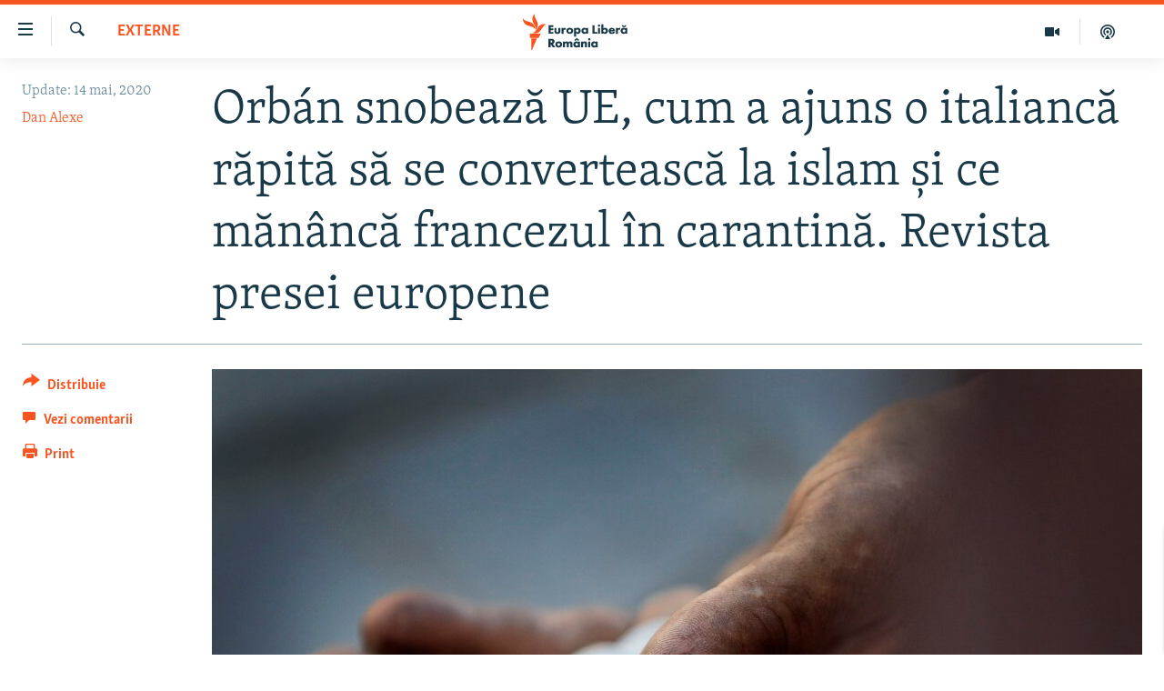

--- FILE ---
content_type: text/html; charset=utf-8
request_url: https://romania.europalibera.org/a/orb%C3%A1n-snobeaz%C4%83-ue-cum-a-ajuns-o-italianc%C4%83-r%C4%83pit%C4%83-s%C4%83-se-converteasc%C4%83-la-islam-%C8%99i-ce-m%C4%83n%C3%A2nc%C4%83-francezul-%C3%AEn-carantin%C4%83-revista-presei-europene/30610721.html
body_size: 18749
content:

<!DOCTYPE html>
<html lang="ro" dir="ltr" class="no-js">
<head>
<link href="/Content/responsive/RFE/ro-RO/RFE-ro-RO.css?&amp;av=0.0.0.0&amp;cb=370" rel="stylesheet"/>
<script src="//tags.europalibera.org/rferl-pangea/prod/utag.sync.js"></script> <script type='text/javascript' src='https://www.youtube.com/iframe_api' async></script>
<link rel="manifest" href="/manifest.json">
<script type="text/javascript">
//a general 'js' detection, must be on top level in <head>, due to CSS performance
document.documentElement.className = "js";
var cacheBuster = "370";
var appBaseUrl = "/";
var imgEnhancerBreakpoints = [0, 144, 256, 408, 650, 1023, 1597];
var isLoggingEnabled = false;
var isPreviewPage = false;
var isLivePreviewPage = false;
if (!isPreviewPage) {
window.RFE = window.RFE || {};
window.RFE.cacheEnabledByParam = window.location.href.indexOf('nocache=1') === -1;
const url = new URL(window.location.href);
const params = new URLSearchParams(url.search);
// Remove the 'nocache' parameter
params.delete('nocache');
// Update the URL without the 'nocache' parameter
url.search = params.toString();
window.history.replaceState(null, '', url.toString());
} else {
window.addEventListener('load', function() {
const links = window.document.links;
for (let i = 0; i < links.length; i++) {
links[i].href = '#';
links[i].target = '_self';
}
})
}
var pwaEnabled = false;
var swCacheDisabled;
</script>
<meta charset="utf-8" />
<title>Orb&#225;n snobează UE, cum a ajuns o italiancă răpită să se convertească la islam și ce măn&#226;ncă francezul &#238;n carantină. Revista presei europene</title>
<meta name="description" content="Le Monde trage un semnal de alarmă: &#238;n țările occidentale cele mai afectate de epidemie sărăcia a sporit vertiginos &#238;n ultimele luni. " />
<meta name="keywords" content="Externe" />
<meta name="viewport" content="width=device-width, initial-scale=1.0" />
<meta http-equiv="X-UA-Compatible" content="IE=edge" />
<meta name="robots" content="max-image-preview:large"><meta name="facebook-domain-verification" content="k3nlmqxamdlwyamdiwpe1na64zgsq8" />
<link href="https://romania.europalibera.org/a/orb&#225;n-snobează-ue-cum-a-ajuns-o-italiancă-răpită-să-se-convertească-la-islam-și-ce-măn&#226;ncă-francezul-&#238;n-carantină-revista-presei-europene/30610721.html" rel="canonical" />
<meta name="apple-mobile-web-app-title" content="Radio Europa Liberă/Radio Libertatea" />
<meta name="apple-mobile-web-app-status-bar-style" content="black" />
<meta name="apple-itunes-app" content="app-id=475986784, app-argument=//30610721.ltr" />
<meta content="Orbán snobează UE, cum a ajuns o italiancă răpită să se convertească la islam și ce mănâncă francezul în carantină. Revista presei europene" property="og:title" />
<meta content="Le Monde trage un semnal de alarmă: în țările occidentale cele mai afectate de epidemie sărăcia a sporit vertiginos în ultimele luni. " property="og:description" />
<meta content="article" property="og:type" />
<meta content="https://romania.europalibera.org/a/orbán-snobează-ue-cum-a-ajuns-o-italiancă-răpită-să-se-convertească-la-islam-și-ce-mănâncă-francezul-în-carantină-revista-presei-europene/30610721.html" property="og:url" />
<meta content="Europa Liberă România" property="og:site_name" />
<meta content="https://www.facebook.com/romania.europalibera/" property="article:publisher" />
<meta content="https://gdb.rferl.org/635457fd-2641-4934-aaff-04c0f23ac45f_cx0_cy4_cw0_w1200_h630.jpg" property="og:image" />
<meta content="1200" property="og:image:width" />
<meta content="630" property="og:image:height" />
<meta content="568280086670706" property="fb:app_id" />
<meta content="Dan Alexe" name="Author" />
<meta content="summary_large_image" name="twitter:card" />
<meta content="@SomeAccount" name="twitter:site" />
<meta content="https://gdb.rferl.org/635457fd-2641-4934-aaff-04c0f23ac45f_cx0_cy4_cw0_w1200_h630.jpg" name="twitter:image" />
<meta content="Orbán snobează UE, cum a ajuns o italiancă răpită să se convertească la islam și ce mănâncă francezul în carantină. Revista presei europene" name="twitter:title" />
<meta content="Le Monde trage un semnal de alarmă: în țările occidentale cele mai afectate de epidemie sărăcia a sporit vertiginos în ultimele luni. " name="twitter:description" />
<link rel="amphtml" href="https://romania.europalibera.org/amp/orb&#225;n-snobează-ue-cum-a-ajuns-o-italiancă-răpită-să-se-convertească-la-islam-și-ce-măn&#226;ncă-francezul-&#238;n-carantină-revista-presei-europene/30610721.html" />
<script type="application/ld+json">{"articleSection":"Externe","isAccessibleForFree":true,"headline":"Orbán snobează UE, cum a ajuns o italiancă răpită să se convertească la islam și ce mănâncă francezul în...","inLanguage":"ro-RO","keywords":"Externe","author":{"@type":"Person","url":"https://romania.europalibera.org/author/dan-alexe/vuptqr","description":"","image":{"@type":"ImageObject"},"name":"Dan Alexe"},"datePublished":"2020-05-13 22:06:20Z","dateModified":"2020-05-14 05:24:20Z","publisher":{"logo":{"width":512,"height":220,"@type":"ImageObject","url":"https://romania.europalibera.org/Content/responsive/RFE/ro-RO/img/logo.png"},"@type":"NewsMediaOrganization","url":"https://romania.europalibera.org","sameAs":["https://www.facebook.com/europalibera.romania","https://www.youtube.com/channel/UCOk4Hl2jxsTJ4AoyV2zukoQ","https://www.instagram.com/europalibera.romania/","https://twitter.com/EuropaLiberaRo"],"name":"Europa Liberă România (RFE/RL)","alternateName":""},"@context":"https://schema.org","@type":"NewsArticle","mainEntityOfPage":"https://romania.europalibera.org/a/orbán-snobează-ue-cum-a-ajuns-o-italiancă-răpită-să-se-convertească-la-islam-și-ce-mănâncă-francezul-în-carantină-revista-presei-europene/30610721.html","url":"https://romania.europalibera.org/a/orbán-snobează-ue-cum-a-ajuns-o-italiancă-răpită-să-se-convertească-la-islam-și-ce-mănâncă-francezul-în-carantină-revista-presei-europene/30610721.html","description":"Le Monde trage un semnal de alarmă: în țările occidentale cele mai afectate de epidemie sărăcia a sporit vertiginos în ultimele luni. ","image":{"width":1080,"height":608,"@type":"ImageObject","url":"https://gdb.rferl.org/635457fd-2641-4934-aaff-04c0f23ac45f_cx0_cy4_cw0_w1080_h608.jpg"},"name":"Orbán snobează UE, cum a ajuns o italiancă răpită să se convertească la islam și ce mănâncă francezul în carantină. Revista presei europene"}</script>
<script src="/Scripts/responsive/infographics.b?v=dVbZ-Cza7s4UoO3BqYSZdbxQZVF4BOLP5EfYDs4kqEo1&amp;av=0.0.0.0&amp;cb=370"></script>
<script src="/Scripts/responsive/loader.b?v=Q26XNwrL6vJYKjqFQRDnx01Lk2pi1mRsuLEaVKMsvpA1&amp;av=0.0.0.0&amp;cb=370"></script>
<link rel="icon" type="image/svg+xml" href="/Content/responsive/RFE/img/webApp/favicon.svg" />
<link rel="alternate icon" href="/Content/responsive/RFE/img/webApp/favicon.ico" />
<link rel="mask-icon" color="#ea6903" href="/Content/responsive/RFE/img/webApp/favicon_safari.svg" />
<link rel="apple-touch-icon" sizes="152x152" href="/Content/responsive/RFE/img/webApp/ico-152x152.png" />
<link rel="apple-touch-icon" sizes="144x144" href="/Content/responsive/RFE/img/webApp/ico-144x144.png" />
<link rel="apple-touch-icon" sizes="114x114" href="/Content/responsive/RFE/img/webApp/ico-114x114.png" />
<link rel="apple-touch-icon" sizes="72x72" href="/Content/responsive/RFE/img/webApp/ico-72x72.png" />
<link rel="apple-touch-icon-precomposed" href="/Content/responsive/RFE/img/webApp/ico-57x57.png" />
<link rel="icon" sizes="192x192" href="/Content/responsive/RFE/img/webApp/ico-192x192.png" />
<link rel="icon" sizes="128x128" href="/Content/responsive/RFE/img/webApp/ico-128x128.png" />
<meta name="msapplication-TileColor" content="#ffffff" />
<meta name="msapplication-TileImage" content="/Content/responsive/RFE/img/webApp/ico-144x144.png" />
<link rel="preload" href="/Content/responsive/fonts/Skolar-Lt_LatnCyrl_v2.4.woff" type="font/woff" as="font" crossorigin="anonymous" />
<link rel="alternate" type="application/rss+xml" title="RFE/RL - Top Stories [RSS]" href="/api/" />
<link rel="sitemap" type="application/rss+xml" href="/sitemap.xml" />
</head>
<body class=" nav-no-loaded cc_theme pg-article print-lay-article js-category-to-nav nojs-images ">
<script type="text/javascript" >
var analyticsData = {url:"https://romania.europalibera.org/a/orb%c3%a1n-snobeaz%c4%83-ue-cum-a-ajuns-o-italianc%c4%83-r%c4%83pit%c4%83-s%c4%83-se-converteasc%c4%83-la-islam-%c8%99i-ce-m%c4%83n%c3%a2nc%c4%83-francezul-%c3%aen-carantin%c4%83-revista-presei-europene/30610721.html",property_id:"526",article_uid:"30610721",page_title:"Orbán snobează UE, cum a ajuns o italiancă răpită să se convertească la islam și ce mănâncă francezul în carantină. Revista presei europene",page_type:"article",content_type:"article",subcontent_type:"article",last_modified:"2020-05-14 05:24:20Z",pub_datetime:"2020-05-13 22:06:20Z",pub_year:"2020",pub_month:"05",pub_day:"13",pub_hour:"22",pub_weekday:"Wednesday",section:"externe",english_section:"international",byline:"Dan Alexe",categories:"international",domain:"romania.europalibera.org",language:"Romanian",language_service:"RFERL Romanian",platform:"web",copied:"no",copied_article:"",copied_title:"",runs_js:"Yes",cms_release:"8.44.0.0.370",enviro_type:"prod",slug:"orbán-snobează-ue-cum-a-ajuns-o-italiancă-răpită-să-se-convertească-la-islam-și-ce-mănâncă-francezul-în-carantină-revista-presei-europene",entity:"RFE",short_language_service:"ROM",platform_short:"W",page_name:"Orbán snobează UE, cum a ajuns o italiancă răpită să se convertească la islam și ce mănâncă francezul în carantină. Revista presei europene"};
</script>
<noscript><iframe src="https://www.googletagmanager.com/ns.html?id=GTM-WXZBPZ" height="0" width="0" style="display:none;visibility:hidden"></iframe></noscript><script type="text/javascript" data-cookiecategory="analytics">
var gtmEventObject = Object.assign({}, analyticsData, {event: 'page_meta_ready'});window.dataLayer = window.dataLayer || [];window.dataLayer.push(gtmEventObject);
if (top.location === self.location) { //if not inside of an IFrame
var renderGtm = "true";
if (renderGtm === "true") {
(function(w,d,s,l,i){w[l]=w[l]||[];w[l].push({'gtm.start':new Date().getTime(),event:'gtm.js'});var f=d.getElementsByTagName(s)[0],j=d.createElement(s),dl=l!='dataLayer'?'&l='+l:'';j.async=true;j.src='//www.googletagmanager.com/gtm.js?id='+i+dl;f.parentNode.insertBefore(j,f);})(window,document,'script','dataLayer','GTM-WXZBPZ');
}
}
</script>
<!--Analytics tag js version start-->
<script type="text/javascript" data-cookiecategory="analytics">
var utag_data = Object.assign({}, analyticsData, {});
if(typeof(TealiumTagFrom)==='function' && typeof(TealiumTagSearchKeyword)==='function') {
var utag_from=TealiumTagFrom();var utag_searchKeyword=TealiumTagSearchKeyword();
if(utag_searchKeyword!=null && utag_searchKeyword!=='' && utag_data["search_keyword"]==null) utag_data["search_keyword"]=utag_searchKeyword;if(utag_from!=null && utag_from!=='') utag_data["from"]=TealiumTagFrom();}
if(window.top!== window.self&&utag_data.page_type==="snippet"){utag_data.page_type = 'iframe';}
try{if(window.top!==window.self&&window.self.location.hostname===window.top.location.hostname){utag_data.platform = 'self-embed';utag_data.platform_short = 'se';}}catch(e){if(window.top!==window.self&&window.self.location.search.includes("platformType=self-embed")){utag_data.platform = 'cross-promo';utag_data.platform_short = 'cp';}}
(function(a,b,c,d){ a="https://tags.europalibera.org/rferl-pangea/prod/utag.js"; b=document;c="script";d=b.createElement(c);d.src=a;d.type="text/java"+c;d.async=true; a=b.getElementsByTagName(c)[0];a.parentNode.insertBefore(d,a); })();
</script>
<!--Analytics tag js version end-->
<!-- Analytics tag management NoScript -->
<noscript>
<img style="position: absolute; border: none;" src="https://ssc.europalibera.org/b/ss/bbgprod,bbgentityrferl/1/G.4--NS/1723839652?pageName=rfe%3arom%3aw%3aarticle%3aorb%c3%a1n%20snobeaz%c4%83%20ue%2c%20cum%20a%20ajuns%20o%20italianc%c4%83%20r%c4%83pit%c4%83%20s%c4%83%20se%20converteasc%c4%83%20la%20islam%20%c8%99i%20ce%20m%c4%83n%c3%a2nc%c4%83%20francezul%20%c3%aen%20carantin%c4%83.%20revista%20presei%20europene&amp;c6=orb%c3%a1n%20snobeaz%c4%83%20ue%2c%20cum%20a%20ajuns%20o%20italianc%c4%83%20r%c4%83pit%c4%83%20s%c4%83%20se%20converteasc%c4%83%20la%20islam%20%c8%99i%20ce%20m%c4%83n%c3%a2nc%c4%83%20francezul%20%c3%aen%20carantin%c4%83.%20revista%20presei%20europene&amp;v36=8.44.0.0.370&amp;v6=D=c6&amp;g=https%3a%2f%2fromania.europalibera.org%2fa%2forb%25c3%25a1n-snobeaz%25c4%2583-ue-cum-a-ajuns-o-italianc%25c4%2583-r%25c4%2583pit%25c4%2583-s%25c4%2583-se-converteasc%25c4%2583-la-islam-%25c8%2599i-ce-m%25c4%2583n%25c3%25a2nc%25c4%2583-francezul-%25c3%25aen-carantin%25c4%2583-revista-presei-europene%2f30610721.html&amp;c1=D=g&amp;v1=D=g&amp;events=event1,event52&amp;c16=rferl%20romanian&amp;v16=D=c16&amp;c5=international&amp;v5=D=c5&amp;ch=externe&amp;c15=romanian&amp;v15=D=c15&amp;c4=article&amp;v4=D=c4&amp;c14=30610721&amp;v14=D=c14&amp;v20=no&amp;c17=web&amp;v17=D=c17&amp;mcorgid=518abc7455e462b97f000101%40adobeorg&amp;server=romania.europalibera.org&amp;pageType=D=c4&amp;ns=bbg&amp;v29=D=server&amp;v25=rfe&amp;v30=526&amp;v105=D=User-Agent " alt="analytics" width="1" height="1" /></noscript>
<!-- End of Analytics tag management NoScript -->
<!--*** Accessibility links - For ScreenReaders only ***-->
<section>
<div class="sr-only">
<h2>Linkuri accesibilitate</h2>
<ul>
<li><a href="#content" data-disable-smooth-scroll="1">Sari la conținutul principal</a></li>
<li><a href="#navigation" data-disable-smooth-scroll="1">Sari la navigarea principală</a></li>
<li><a href="#txtHeaderSearch" data-disable-smooth-scroll="1">Sari la căutare</a></li>
</ul>
</div>
</section>
<div dir="ltr">
<div id="page">
<aside>
<div class="c-lightbox overlay-modal">
<div class="c-lightbox__intro">
<h2 class="c-lightbox__intro-title"></h2>
<button class="btn btn--rounded c-lightbox__btn c-lightbox__intro-next" title="Următorul">
<span class="ico ico--rounded ico-chevron-forward"></span>
<span class="sr-only">Următorul</span>
</button>
</div>
<div class="c-lightbox__nav">
<button class="btn btn--rounded c-lightbox__btn c-lightbox__btn--close" title="Inchide">
<span class="ico ico--rounded ico-close"></span>
<span class="sr-only">Inchide</span>
</button>
<button class="btn btn--rounded c-lightbox__btn c-lightbox__btn--prev" title="Precedent">
<span class="ico ico--rounded ico-chevron-backward"></span>
<span class="sr-only">Precedent</span>
</button>
<button class="btn btn--rounded c-lightbox__btn c-lightbox__btn--next" title="Următorul">
<span class="ico ico--rounded ico-chevron-forward"></span>
<span class="sr-only">Următorul</span>
</button>
</div>
<div class="c-lightbox__content-wrap">
<figure class="c-lightbox__content">
<span class="c-spinner c-spinner--lightbox">
<img src="/Content/responsive/img/player-spinner.png"
alt="Așteptați"
title="Așteptați" />
</span>
<div class="c-lightbox__img">
<div class="thumb">
<img src="" alt="" />
</div>
</div>
<figcaption>
<div class="c-lightbox__info c-lightbox__info--foot">
<span class="c-lightbox__counter"></span>
<span class="caption c-lightbox__caption"></span>
</div>
</figcaption>
</figure>
</div>
<div class="hidden">
<div class="content-advisory__box content-advisory__box--lightbox">
<span class="content-advisory__box-text">This image contains sensitive content which some people may find offensive or disturbing.</span>
<button class="btn btn--transparent content-advisory__box-btn m-t-md" value="text" type="button">
<span class="btn__text">
Click to reveal
</span>
</button>
</div>
</div>
</div>
<div class="print-dialogue">
<div class="container">
<h3 class="print-dialogue__title section-head">Print Options:</h3>
<div class="print-dialogue__opts">
<ul class="print-dialogue__opt-group">
<li class="form__group form__group--checkbox">
<input class="form__check " id="checkboxImages" name="checkboxImages" type="checkbox" checked="checked" />
<label for="checkboxImages" class="form__label m-t-md">Images</label>
</li>
<li class="form__group form__group--checkbox">
<input class="form__check " id="checkboxMultimedia" name="checkboxMultimedia" type="checkbox" checked="checked" />
<label for="checkboxMultimedia" class="form__label m-t-md">Multimedia</label>
</li>
</ul>
<ul class="print-dialogue__opt-group">
<li class="form__group form__group--checkbox">
<input class="form__check " id="checkboxEmbedded" name="checkboxEmbedded" type="checkbox" checked="checked" />
<label for="checkboxEmbedded" class="form__label m-t-md">Embedded Content</label>
</li>
<li class="form__group form__group--checkbox">
<input class="form__check " id="checkboxComments" name="checkboxComments" type="checkbox" />
<label for="checkboxComments" class="form__label m-t-md"> Comments</label>
</li>
</ul>
</div>
<div class="print-dialogue__buttons">
<button class="btn btn--secondary close-button" type="button" title="Cancel">
<span class="btn__text ">Cancel</span>
</button>
<button class="btn btn-cust-print m-l-sm" type="button" title="Print">
<span class="btn__text ">Print</span>
</button>
</div>
</div>
</div>
<div class="ctc-message pos-fix">
<div class="ctc-message__inner">Link has been copied to clipboard</div>
</div>
</aside>
<div class="hdr-20 hdr-20--big">
<div class="hdr-20__inner">
<div class="hdr-20__max pos-rel">
<div class="hdr-20__side hdr-20__side--primary d-flex">
<label data-for="main-menu-ctrl" data-switcher-trigger="true" data-switch-target="main-menu-ctrl" class="burger hdr-trigger pos-rel trans-trigger" data-trans-evt="click" data-trans-id="menu">
<span class="ico ico-close hdr-trigger__ico hdr-trigger__ico--close burger__ico burger__ico--close"></span>
<span class="ico ico-menu hdr-trigger__ico hdr-trigger__ico--open burger__ico burger__ico--open"></span>
</label>
<div class="menu-pnl pos-fix trans-target" data-switch-target="main-menu-ctrl" data-trans-id="menu">
<div class="menu-pnl__inner">
<nav class="main-nav menu-pnl__item menu-pnl__item--first">
<ul class="main-nav__list accordeon" data-analytics-tales="false" data-promo-name="link" data-location-name="nav,secnav">
<li class="main-nav__item">
<a class="main-nav__item-name main-nav__item-name--link" href="/stiri" title="ȘTIRI" data-item-name="news" >ȘTIRI</a>
</li>
<li class="main-nav__item">
<a class="main-nav__item-name main-nav__item-name--link" href="/politica" title="Politică" data-item-name="politics" >Politică</a>
</li>
<li class="main-nav__item">
<a class="main-nav__item-name main-nav__item-name--link" href="/societate" title="Societate" data-item-name="romanian-news" >Societate</a>
</li>
<li class="main-nav__item">
<a class="main-nav__item-name main-nav__item-name--link" href="/externe" title="Externe" data-item-name="international" >Externe</a>
</li>
<li class="main-nav__item">
<a class="main-nav__item-name main-nav__item-name--link" href="/campanii" title="CAMPANII" data-item-name="campanii" >CAMPANII</a>
</li>
<li class="main-nav__item">
<a class="main-nav__item-name main-nav__item-name--link" href="/zeceintrebari" title="#10&#206;ntrebări" data-item-name="zece-intrebari" >#10&#206;ntrebări</a>
</li>
<li class="main-nav__item">
<a class="main-nav__item-name main-nav__item-name--link" href="/z/23158" title="Explainer" data-item-name="explainer" >Explainer</a>
</li>
</ul>
</nav>
<div class="menu-pnl__item menu-pnl__item--social">
<h5 class="menu-pnl__sub-head">Urmărește-ne</h5>
<a href="https://www.facebook.com/europalibera.romania" title="Urmărește-ne pe Facebook" data-analytics-text="follow_on_facebook" class="btn btn--rounded btn--social-inverted menu-pnl__btn js-social-btn btn-facebook" target="_blank" rel="noopener">
<span class="ico ico-facebook-alt ico--rounded"></span>
</a>
<a href="https://www.youtube.com/channel/UCOk4Hl2jxsTJ4AoyV2zukoQ" title="Urmărește-ne pe Youtube" data-analytics-text="follow_on_youtube" class="btn btn--rounded btn--social-inverted menu-pnl__btn js-social-btn btn-youtube" target="_blank" rel="noopener">
<span class="ico ico-youtube ico--rounded"></span>
</a>
<a href="https://www.instagram.com/europalibera.romania/" title="Urmărește-ne pe Instagram" data-analytics-text="follow_on_instagram" class="btn btn--rounded btn--social-inverted menu-pnl__btn js-social-btn btn-instagram" target="_blank" rel="noopener">
<span class="ico ico-instagram ico--rounded"></span>
</a>
</div>
<div class="menu-pnl__item">
<a href="/navigation/allsites" class="menu-pnl__item-link">
<span class="ico ico-languages "></span>
Toate site-urile REL/RL
</a>
</div>
</div>
</div>
<label data-for="top-search-ctrl" data-switcher-trigger="true" data-switch-target="top-search-ctrl" class="top-srch-trigger hdr-trigger">
<span class="ico ico-close hdr-trigger__ico hdr-trigger__ico--close top-srch-trigger__ico top-srch-trigger__ico--close"></span>
<span class="ico ico-search hdr-trigger__ico hdr-trigger__ico--open top-srch-trigger__ico top-srch-trigger__ico--open"></span>
</label>
<div class="srch-top srch-top--in-header" data-switch-target="top-search-ctrl">
<div class="container">
<form action="/s" class="srch-top__form srch-top__form--in-header" id="form-topSearchHeader" method="get" role="search"><label for="txtHeaderSearch" class="sr-only">Caută</label>
<input type="text" id="txtHeaderSearch" name="k" placeholder="Caută" accesskey="s" value="" class="srch-top__input analyticstag-event" onkeydown="if (event.keyCode === 13) { FireAnalyticsTagEventOnSearch('search', $dom.get('#txtHeaderSearch')[0].value) }" />
<button title="Caută" type="submit" class="btn btn--top-srch analyticstag-event" onclick="FireAnalyticsTagEventOnSearch('search', $dom.get('#txtHeaderSearch')[0].value) ">
<span class="ico ico-search"></span>
</button></form>
</div>
</div>
<a href="/" class="main-logo-link">
<img src="/Content/responsive/RFE/ro-RO/img/logo-compact.svg" class="main-logo main-logo--comp" alt="site logo">
<img src="/Content/responsive/RFE/ro-RO/img/logo.svg" class="main-logo main-logo--big" alt="site logo">
</a>
</div>
<div class="hdr-20__side hdr-20__side--secondary d-flex">
<a href="/podcasts" title="Podcast" class="hdr-20__secondary-item" data-item-name="podcast">
<span class="ico ico-podcast hdr-20__secondary-icon"></span>
</a>
<a href="/foto-video" title="Multimedia" class="hdr-20__secondary-item" data-item-name="video">
<span class="ico ico-video hdr-20__secondary-icon"></span>
</a>
<a href="/s" title="Caută" class="hdr-20__secondary-item hdr-20__secondary-item--search" data-item-name="search">
<span class="ico ico-search hdr-20__secondary-icon hdr-20__secondary-icon--search"></span>
</a>
<div class="srch-bottom">
<form action="/s" class="srch-bottom__form d-flex" id="form-bottomSearch" method="get" role="search"><label for="txtSearch" class="sr-only">Caută</label>
<input type="search" id="txtSearch" name="k" placeholder="Caută" accesskey="s" value="" class="srch-bottom__input analyticstag-event" onkeydown="if (event.keyCode === 13) { FireAnalyticsTagEventOnSearch('search', $dom.get('#txtSearch')[0].value) }" />
<button title="Caută" type="submit" class="btn btn--bottom-srch analyticstag-event" onclick="FireAnalyticsTagEventOnSearch('search', $dom.get('#txtSearch')[0].value) ">
<span class="ico ico-search"></span>
</button></form>
</div>
</div>
<img src="/Content/responsive/RFE/ro-RO/img/logo-print.gif" class="logo-print" alt="site logo">
<img src="/Content/responsive/RFE/ro-RO/img/logo-print_color.png" class="logo-print logo-print--color" alt="site logo">
</div>
</div>
</div>
<script>
if (document.body.className.indexOf('pg-home') > -1) {
var nav2In = document.querySelector('.hdr-20__inner');
var nav2Sec = document.querySelector('.hdr-20__side--secondary');
var secStyle = window.getComputedStyle(nav2Sec);
if (nav2In && window.pageYOffset < 150 && secStyle['position'] !== 'fixed') {
nav2In.classList.add('hdr-20__inner--big')
}
}
</script>
<div class="c-hlights c-hlights--breaking c-hlights--no-item" data-hlight-display="mobile,desktop">
<div class="c-hlights__wrap container p-0">
<div class="c-hlights__nav">
<a role="button" href="#" title="Precedent">
<span class="ico ico-chevron-backward m-0"></span>
<span class="sr-only">Precedent</span>
</a>
<a role="button" href="#" title="Următorul">
<span class="ico ico-chevron-forward m-0"></span>
<span class="sr-only">Următorul</span>
</a>
</div>
<span class="c-hlights__label">
<span class="">Ultima oră</span>
<span class="switcher-trigger">
<label data-for="more-less-1" data-switcher-trigger="true" class="switcher-trigger__label switcher-trigger__label--more p-b-0" title="Mai multe">
<span class="ico ico-chevron-down"></span>
</label>
<label data-for="more-less-1" data-switcher-trigger="true" class="switcher-trigger__label switcher-trigger__label--less p-b-0" title="Mai puține">
<span class="ico ico-chevron-up"></span>
</label>
</span>
</span>
<ul class="c-hlights__items switcher-target" data-switch-target="more-less-1">
</ul>
</div>
</div> <div id="content">
<main class="container">
<div class="hdr-container">
<div class="row">
<div class="col-category col-xs-12 col-md-2 pull-left"> <div class="category js-category">
<a class="" href="/externe">Externe</a> </div>
</div><div class="col-title col-xs-12 col-md-10 pull-right"> <h1 class="title pg-title">
Orb&#225;n snobează UE, cum a ajuns o italiancă răpită să se convertească la islam și ce măn&#226;ncă francezul &#238;n carantină. Revista presei europene
</h1>
</div><div class="col-publishing-details col-xs-12 col-sm-12 col-md-2 pull-left"> <div class="publishing-details ">
<div class="published">
<span class="date" >
<time pubdate="pubdate" datetime="2020-05-14T01:06:00+02:00">
Update: 14 mai, 2020
</time>
</span>
</div>
<div class="links">
<ul class="links__list links__list--column">
<li class="links__item">
<a class="links__item-link" href="/author/dan-alexe/vuptqr" title="Dan Alexe">Dan Alexe</a>
</li>
</ul>
</div>
</div>
</div><div class="col-lg-12 separator"> <div class="separator">
<hr class="title-line" />
</div>
</div><div class="col-multimedia col-xs-12 col-md-10 pull-right"> <div class="cover-media">
<figure class="media-image js-media-expand">
<div class="img-wrap">
<div class="thumb thumb16_9">
<img src="https://gdb.rferl.org/635457fd-2641-4934-aaff-04c0f23ac45f_cx0_cy4_cw0_w250_r1_s.jpg" alt="" />
</div>
</div>
</figure>
</div>
</div><div class="col-xs-12 col-md-2 pull-left article-share pos-rel"> <div class="share--box">
<div class="sticky-share-container" style="display:none">
<div class="container">
<a href="https://romania.europalibera.org" id="logo-sticky-share">&nbsp;</a>
<div class="pg-title pg-title--sticky-share">
Orb&#225;n snobează UE, cum a ajuns o italiancă răpită să se convertească la islam și ce măn&#226;ncă francezul &#238;n carantină. Revista presei europene
</div>
<div class="sticked-nav-actions">
<!--This part is for sticky navigation display-->
<p class="buttons link-content-sharing p-0 ">
<button class="btn btn--link btn-content-sharing p-t-0 " id="btnContentSharing" value="text" role="Button" type="" title="comută mai multe opțiuni de distribuire">
<span class="ico ico-share ico--l"></span>
<span class="btn__text ">
Distribuie
</span>
</button>
</p>
<aside class="content-sharing js-content-sharing js-content-sharing--apply-sticky content-sharing--sticky"
role="complementary"
data-share-url="https://romania.europalibera.org/a/orb%c3%a1n-snobeaz%c4%83-ue-cum-a-ajuns-o-italianc%c4%83-r%c4%83pit%c4%83-s%c4%83-se-converteasc%c4%83-la-islam-%c8%99i-ce-m%c4%83n%c3%a2nc%c4%83-francezul-%c3%aen-carantin%c4%83-revista-presei-europene/30610721.html" data-share-title="Orb&#225;n snobează UE, cum a ajuns o italiancă răpită să se convertească la islam și ce măn&#226;ncă francezul &#238;n carantină. Revista presei europene" data-share-text="Le Monde trage un semnal de alarmă: &#238;n țările occidentale cele mai afectate de epidemie sărăcia a sporit vertiginos &#238;n ultimele luni. ">
<div class="content-sharing__popover">
<h6 class="content-sharing__title">Distribuie</h6>
<button href="#close" id="btnCloseSharing" class="btn btn--text-like content-sharing__close-btn">
<span class="ico ico-close ico--l"></span>
</button>
<ul class="content-sharing__list">
<li class="content-sharing__item">
<div class="ctc ">
<input type="text" class="ctc__input" readonly="readonly">
<a href="" js-href="https://romania.europalibera.org/a/orb%c3%a1n-snobeaz%c4%83-ue-cum-a-ajuns-o-italianc%c4%83-r%c4%83pit%c4%83-s%c4%83-se-converteasc%c4%83-la-islam-%c8%99i-ce-m%c4%83n%c3%a2nc%c4%83-francezul-%c3%aen-carantin%c4%83-revista-presei-europene/30610721.html" class="content-sharing__link ctc__button">
<span class="ico ico-copy-link ico--rounded ico--s"></span>
<span class="content-sharing__link-text">Copy link</span>
</a>
</div>
</li>
<li class="content-sharing__item">
<a href="https://facebook.com/sharer.php?u=https%3a%2f%2fromania.europalibera.org%2fa%2forb%25c3%25a1n-snobeaz%25c4%2583-ue-cum-a-ajuns-o-italianc%25c4%2583-r%25c4%2583pit%25c4%2583-s%25c4%2583-se-converteasc%25c4%2583-la-islam-%25c8%2599i-ce-m%25c4%2583n%25c3%25a2nc%25c4%2583-francezul-%25c3%25aen-carantin%25c4%2583-revista-presei-europene%2f30610721.html"
data-analytics-text="share_on_facebook"
title="Facebook" target="_blank"
class="content-sharing__link js-social-btn">
<span class="ico ico-facebook ico--rounded ico--s"></span>
<span class="content-sharing__link-text">Facebook</span>
</a>
</li>
<li class="content-sharing__item visible-xs-inline-block visible-sm-inline-block">
<a href="whatsapp://send?text=https%3a%2f%2fromania.europalibera.org%2fa%2forb%25c3%25a1n-snobeaz%25c4%2583-ue-cum-a-ajuns-o-italianc%25c4%2583-r%25c4%2583pit%25c4%2583-s%25c4%2583-se-converteasc%25c4%2583-la-islam-%25c8%2599i-ce-m%25c4%2583n%25c3%25a2nc%25c4%2583-francezul-%25c3%25aen-carantin%25c4%2583-revista-presei-europene%2f30610721.html"
data-analytics-text="share_on_whatsapp"
title="WhatsApp" target="_blank"
class="content-sharing__link js-social-btn">
<span class="ico ico-whatsapp ico--rounded ico--s"></span>
<span class="content-sharing__link-text">WhatsApp</span>
</a>
</li>
<li class="content-sharing__item visible-md-inline-block visible-lg-inline-block">
<a href="https://web.whatsapp.com/send?text=https%3a%2f%2fromania.europalibera.org%2fa%2forb%25c3%25a1n-snobeaz%25c4%2583-ue-cum-a-ajuns-o-italianc%25c4%2583-r%25c4%2583pit%25c4%2583-s%25c4%2583-se-converteasc%25c4%2583-la-islam-%25c8%2599i-ce-m%25c4%2583n%25c3%25a2nc%25c4%2583-francezul-%25c3%25aen-carantin%25c4%2583-revista-presei-europene%2f30610721.html"
data-analytics-text="share_on_whatsapp_desktop"
title="WhatsApp" target="_blank"
class="content-sharing__link js-social-btn">
<span class="ico ico-whatsapp ico--rounded ico--s"></span>
<span class="content-sharing__link-text">WhatsApp</span>
</a>
</li>
<li class="content-sharing__item">
<a href="https://twitter.com/share?url=https%3a%2f%2fromania.europalibera.org%2fa%2forb%25c3%25a1n-snobeaz%25c4%2583-ue-cum-a-ajuns-o-italianc%25c4%2583-r%25c4%2583pit%25c4%2583-s%25c4%2583-se-converteasc%25c4%2583-la-islam-%25c8%2599i-ce-m%25c4%2583n%25c3%25a2nc%25c4%2583-francezul-%25c3%25aen-carantin%25c4%2583-revista-presei-europene%2f30610721.html&amp;text=Orb%c3%a1n+snobeaz%c4%83+UE%2c+cum+a+ajuns+o+italianc%c4%83+r%c4%83pit%c4%83+s%c4%83+se+converteasc%c4%83+la+islam+%c8%99i+ce+m%c4%83n%c3%a2nc%c4%83+francezul+%c3%aen+carantin%c4%83.+Revista+presei+europene"
data-analytics-text="share_on_twitter"
title="X (Twitter)" target="_blank"
class="content-sharing__link js-social-btn">
<span class="ico ico-twitter ico--rounded ico--s"></span>
<span class="content-sharing__link-text">X (Twitter)</span>
</a>
</li>
<li class="content-sharing__item">
<a href="mailto:?body=https%3a%2f%2fromania.europalibera.org%2fa%2forb%25c3%25a1n-snobeaz%25c4%2583-ue-cum-a-ajuns-o-italianc%25c4%2583-r%25c4%2583pit%25c4%2583-s%25c4%2583-se-converteasc%25c4%2583-la-islam-%25c8%2599i-ce-m%25c4%2583n%25c3%25a2nc%25c4%2583-francezul-%25c3%25aen-carantin%25c4%2583-revista-presei-europene%2f30610721.html&amp;subject=Orb&#225;n snobează UE, cum a ajuns o italiancă răpită să se convertească la islam și ce măn&#226;ncă francezul &#238;n carantină. Revista presei europene"
title="Email"
class="content-sharing__link ">
<span class="ico ico-email ico--rounded ico--s"></span>
<span class="content-sharing__link-text">Email</span>
</a>
</li>
</ul>
</div>
</aside>
</div>
</div>
</div>
<div class="links">
<p class="buttons link-content-sharing p-0 ">
<button class="btn btn--link btn-content-sharing p-t-0 " id="btnContentSharing" value="text" role="Button" type="" title="comută mai multe opțiuni de distribuire">
<span class="ico ico-share ico--l"></span>
<span class="btn__text ">
Distribuie
</span>
</button>
</p>
<aside class="content-sharing js-content-sharing " role="complementary"
data-share-url="https://romania.europalibera.org/a/orb%c3%a1n-snobeaz%c4%83-ue-cum-a-ajuns-o-italianc%c4%83-r%c4%83pit%c4%83-s%c4%83-se-converteasc%c4%83-la-islam-%c8%99i-ce-m%c4%83n%c3%a2nc%c4%83-francezul-%c3%aen-carantin%c4%83-revista-presei-europene/30610721.html" data-share-title="Orb&#225;n snobează UE, cum a ajuns o italiancă răpită să se convertească la islam și ce măn&#226;ncă francezul &#238;n carantină. Revista presei europene" data-share-text="Le Monde trage un semnal de alarmă: &#238;n țările occidentale cele mai afectate de epidemie sărăcia a sporit vertiginos &#238;n ultimele luni. ">
<div class="content-sharing__popover">
<h6 class="content-sharing__title">Distribuie</h6>
<button href="#close" id="btnCloseSharing" class="btn btn--text-like content-sharing__close-btn">
<span class="ico ico-close ico--l"></span>
</button>
<ul class="content-sharing__list">
<li class="content-sharing__item">
<div class="ctc ">
<input type="text" class="ctc__input" readonly="readonly">
<a href="" js-href="https://romania.europalibera.org/a/orb%c3%a1n-snobeaz%c4%83-ue-cum-a-ajuns-o-italianc%c4%83-r%c4%83pit%c4%83-s%c4%83-se-converteasc%c4%83-la-islam-%c8%99i-ce-m%c4%83n%c3%a2nc%c4%83-francezul-%c3%aen-carantin%c4%83-revista-presei-europene/30610721.html" class="content-sharing__link ctc__button">
<span class="ico ico-copy-link ico--rounded ico--l"></span>
<span class="content-sharing__link-text">Copy link</span>
</a>
</div>
</li>
<li class="content-sharing__item">
<a href="https://facebook.com/sharer.php?u=https%3a%2f%2fromania.europalibera.org%2fa%2forb%25c3%25a1n-snobeaz%25c4%2583-ue-cum-a-ajuns-o-italianc%25c4%2583-r%25c4%2583pit%25c4%2583-s%25c4%2583-se-converteasc%25c4%2583-la-islam-%25c8%2599i-ce-m%25c4%2583n%25c3%25a2nc%25c4%2583-francezul-%25c3%25aen-carantin%25c4%2583-revista-presei-europene%2f30610721.html"
data-analytics-text="share_on_facebook"
title="Facebook" target="_blank"
class="content-sharing__link js-social-btn">
<span class="ico ico-facebook ico--rounded ico--l"></span>
<span class="content-sharing__link-text">Facebook</span>
</a>
</li>
<li class="content-sharing__item visible-xs-inline-block visible-sm-inline-block">
<a href="whatsapp://send?text=https%3a%2f%2fromania.europalibera.org%2fa%2forb%25c3%25a1n-snobeaz%25c4%2583-ue-cum-a-ajuns-o-italianc%25c4%2583-r%25c4%2583pit%25c4%2583-s%25c4%2583-se-converteasc%25c4%2583-la-islam-%25c8%2599i-ce-m%25c4%2583n%25c3%25a2nc%25c4%2583-francezul-%25c3%25aen-carantin%25c4%2583-revista-presei-europene%2f30610721.html"
data-analytics-text="share_on_whatsapp"
title="WhatsApp" target="_blank"
class="content-sharing__link js-social-btn">
<span class="ico ico-whatsapp ico--rounded ico--l"></span>
<span class="content-sharing__link-text">WhatsApp</span>
</a>
</li>
<li class="content-sharing__item visible-md-inline-block visible-lg-inline-block">
<a href="https://web.whatsapp.com/send?text=https%3a%2f%2fromania.europalibera.org%2fa%2forb%25c3%25a1n-snobeaz%25c4%2583-ue-cum-a-ajuns-o-italianc%25c4%2583-r%25c4%2583pit%25c4%2583-s%25c4%2583-se-converteasc%25c4%2583-la-islam-%25c8%2599i-ce-m%25c4%2583n%25c3%25a2nc%25c4%2583-francezul-%25c3%25aen-carantin%25c4%2583-revista-presei-europene%2f30610721.html"
data-analytics-text="share_on_whatsapp_desktop"
title="WhatsApp" target="_blank"
class="content-sharing__link js-social-btn">
<span class="ico ico-whatsapp ico--rounded ico--l"></span>
<span class="content-sharing__link-text">WhatsApp</span>
</a>
</li>
<li class="content-sharing__item">
<a href="https://twitter.com/share?url=https%3a%2f%2fromania.europalibera.org%2fa%2forb%25c3%25a1n-snobeaz%25c4%2583-ue-cum-a-ajuns-o-italianc%25c4%2583-r%25c4%2583pit%25c4%2583-s%25c4%2583-se-converteasc%25c4%2583-la-islam-%25c8%2599i-ce-m%25c4%2583n%25c3%25a2nc%25c4%2583-francezul-%25c3%25aen-carantin%25c4%2583-revista-presei-europene%2f30610721.html&amp;text=Orb%c3%a1n+snobeaz%c4%83+UE%2c+cum+a+ajuns+o+italianc%c4%83+r%c4%83pit%c4%83+s%c4%83+se+converteasc%c4%83+la+islam+%c8%99i+ce+m%c4%83n%c3%a2nc%c4%83+francezul+%c3%aen+carantin%c4%83.+Revista+presei+europene"
data-analytics-text="share_on_twitter"
title="X (Twitter)" target="_blank"
class="content-sharing__link js-social-btn">
<span class="ico ico-twitter ico--rounded ico--l"></span>
<span class="content-sharing__link-text">X (Twitter)</span>
</a>
</li>
<li class="content-sharing__item">
<a href="mailto:?body=https%3a%2f%2fromania.europalibera.org%2fa%2forb%25c3%25a1n-snobeaz%25c4%2583-ue-cum-a-ajuns-o-italianc%25c4%2583-r%25c4%2583pit%25c4%2583-s%25c4%2583-se-converteasc%25c4%2583-la-islam-%25c8%2599i-ce-m%25c4%2583n%25c3%25a2nc%25c4%2583-francezul-%25c3%25aen-carantin%25c4%2583-revista-presei-europene%2f30610721.html&amp;subject=Orb&#225;n snobează UE, cum a ajuns o italiancă răpită să se convertească la islam și ce măn&#226;ncă francezul &#238;n carantină. Revista presei europene"
title="Email"
class="content-sharing__link ">
<span class="ico ico-email ico--rounded ico--l"></span>
<span class="content-sharing__link-text">Email</span>
</a>
</li>
</ul>
</div>
</aside>
<p class="buttons link-comments p-0">
<a href="#comments" class="btn btn--link p-t-0">
<span class="ico ico-comment"></span><span class="btn__text">
Vezi comentarii
</span>
</a>
</p>
<p class="link-print visible-md visible-lg buttons p-0">
<button class="btn btn--link btn-print p-t-0" onclick="if (typeof FireAnalyticsTagEvent === 'function') {FireAnalyticsTagEvent({ on_page_event: 'print_story' });}return false" title="(CTRL+P)">
<span class="ico ico-print"></span>
<span class="btn__text">Print</span>
</button>
</p>
</div>
</div>
</div>
</div>
</div>
<div class="body-container">
<div class="row">
<div class="col-xs-12 col-sm-12 col-md-10 col-lg-10 pull-right">
<div class="row">
<div class="col-xs-12 col-sm-12 col-md-8 col-lg-8 pull-left bottom-offset content-offset">
<div class="intro intro--bold" >
<p >Le Monde trage un semnal de alarmă: &#238;n țările occidentale cele mai afectate de epidemie sărăcia a sporit vertiginos &#238;n ultimele luni. </p>
</div>
<div id="article-content" class="content-floated-wrap fb-quotable">
<div class="wsw">
<p><a class="wsw__a" href="https://www.lemonde.fr/international/article/2020/05/13/dans-l-ouest-de-l-europe-l-epidemie-du-covid-19-fait-emerger-de-nouveaux-pauvres_6039476_3210.html">Cererile de ajutoare alimentare au crescut în țările occidentale cu 25% - 30%</a>, constată <em>Le Monde</em>. Pentru prima oară de la crearea organizației în 1971, o echipă a <em>Médecins sans frontières</em> (MSF) a intervenit în Marea Britanie, iar o alta în Germania. </p>
<p>Odată cu închiderea barurilor și restaurantelor, o masa de oameni care trăiau (deja precar) din munci sezoniere, mulți dintre ei fără contract, s-au regăsit fără venituri, mulți fiind pe deasupra nevoiți să trăiască în condiții de promiscuitate, ceea ce sporește riscul contaminării. Acești oameni nu pleacă niciodată în vacanță.</p>
<h3 class="wsw__h3"><strong>Recomandări pentru turism, dar UE evită să se pronunțe în legătură cu scaunele goale din avioane</strong></h3>
<p><strong>La Londra</strong>, <em>The Guardian</em> prezintă recomandările făcute ieri de către Comisia Europeană, la Bruxelles, <a class="wsw__a" href="https://www.theguardian.com/world/2020/may/13/global-report-eu-urges-reopening-of-borders-as-masks-debate-continues">pentru a ieși treptat din carantină la scara întregii UE</a> și a mai recupera ceva din turismul verii. Pentru transport, în special cel estival, UE recomandă plățile exclusiv electronice și check-in electronic la aeroport, ca să se evite cozile și formarea de grupuri. E recomandat insistent și portul măștilor pe aeroport și în avioane, însă rămâne neclar cine va plăti pentru măști și echipamentele de protecție.</p>
<p>Comisia a mai făcut și recomandări în legătură cu aplicațiile pentru telefon care ar permite o trasabilitate a bolnavilor. La München, <em>Süddeutsche Zeitung</em> are un articol despre prima asemenea aplicație, <a class="wsw__a" href="https://www.sueddeutsche.de/digital/tracing-app-github-konzept-sap-telekom-1.4907097">primul <em>soft</em> pur german de trasare a utilizatorilor prin telefon</a>, care ar trebui să fie gata la jumătatea lunii iunie, peste o lună.</p>
<p>În schimb, Comisia a evitat cu grijă să se pronunțe în legătură cu dificultatea de a aplica regulile de distanțare socială (<em>social distancing</em>) în avioane. Aplicarea regulii actuale de păstrare a unei distanțe de 1,5 m între persoane ar însemna ca pe orice zbor scaunele din mijloc de pe rândurile cu trei locuri să rămână obligatoriu goale.</p>
<p><strong>Michael O’Leary, </strong>patronul firmei de <em>lowcost</em> Ryanair, avertizase deja că <a class="wsw__a" href="https://www.ft.com/content/ddb067bd-c54d-49cd-be1c-bda77f8b8527?fbclid=IwAR1QIqjAqG7FIc7Ao46fHNRhr3YS9tkHkFTDHbbx21vrkBHxZMVdJY53WDI">în nici un caz el nu va accepta măsura de <em>social distancing</em> care se prevede</a> și anume ca în avion scaunele din mijloc, acolo unde sunt câte trei, să rămână goale, pentru a avea un spațiu de un metru și jumătate între pasageri.</p>
<p>El a spus că a avertizat guvernul Irlandei că: “fie plătește pentru scaunele din mijloc, fie noi nu vom zbura deloc”.</p>
<p>Michael O’Leary, considerat de toate sindicatele din aviație un profitor inuman și un exploatator nerușinat, este cunoscut pentru declarațiile sale provocatoare, menite de multe ori doar a testa răbdarea sau a atrage atenția, precum atunci când a spus (și a repetat-o săptămâna aceasta) că pe zborurile Ryanair toaletele vor fi cu plată, ori că pasagerii grași vor plăti dublu sau în funcție de greutate.</p>
<h3 class="wsw__h3"><strong>Covida es sueño</strong></h3>
<p><strong>În Spania</strong>, <em>El Pais</em> anunță că, potrivit unui studiu ale cărui concluzii sunt accepatte oficial, <a class="wsw__a" href="https://elpais.com/sociedad/2020-05-13/solo-un-5-de-los-espanoles-se-han-contagiado-de-coronavirus-segun-los-primeros-datos-del-estudio-de-prevalencia.html">5% din spanioli au căpătat deja virusul</a>.</p>
<p><strong>În Italia</strong>, dincolo de pandemie și privarea de fotbal, un subiect de societate captivează întreaga peninsulă : povestea lucrătoarei umanitare <strong>Silvia Romano </strong>(24 de ani), care a fost ținută ostatică un an și jumătate în Somalia, după ce fusese răpită în noiembrie 2018 în Kenya vecină, de unde ea s-a întors învelită în burka, pe care o poartă acum în permanență, după ce s-a convertit la islam în captivitate (din convingere, insistă ea) și își spune acum Aisha.</p>
<p>Felul nonșalant în care ea își revendică trecerea la islam pe când era răpită, precum și faptul că se răspândește convingerea că guvernul ar fi plătit între un milion și patru milioane de euro pentru eliberarea ei, au stârnit un val de furie și sarcasm pe rețelele sociale, mergând până la amenințări. </p>
<p>Un deputat din Lega, formațiunea dreptei naționaliste, <a class="wsw__a" href="https://www.corriere.it/politica/20_maggio_13/alessandro-pagano-chi-deputato-lega-che-ha-detto-silvia-pagano-neo-terrorista-dce5adb6-94f8-11ea-b53d-888d5c72a186.shtml"><strong>Alessandro Pagano</strong></a>, a numit-o «<em>neo terrorista</em>». </p>
<p>La Milano, unde ea locuiește în casa familială, păzită de poliție, cotidianul local <em>Corriere della Sera</em>scrie că <a class="wsw__a" href="https://milano.corriere.it/notizie/cronaca/20_maggio_13/silvia-romano-cocci-bottiglia-vetri-scagliati-contro-finestre-rapita-conversione-islam-minacce-insulti-social-e9574b54-951b-11ea-b53d-888d5c72a186.shtml">o sticlă a fost deja aruncată în fațada casei</a>. Preotul local care a tras clopotele de bucurie când ea sa fost adusă înapoi acasă învelită în voaluri verzi a fost acuzat de localnici că transformă clopotnița în minaret.</p>
<p>La Roma, <em>La Repubblica</em> rezumă <a class="wsw__a" href="https://rep.repubblica.it/pwa/locali/2020/05/13/news/silvia_romano_dibattito_femministe_velo_conversione_corpo_delle_donne-256486610/?ref=RHPPTP-BH-I256353073-C12-P7-S2.4-T1">înfruntarea, pur verbală dar violentă, pe rețelele sociale, între feministele italiene</a>, dintre care unele consideră că este dreptul ei de a-și arăta așa diferența, purtând văluri și voaluri, pe când tabăra cealaltă numește respectiva burka un <em>sac de gunoi</em> (<em>sacco della spazzatura</em>) și strigă că nu așa se apără dreptul femeii asupra propriului ei corp.</p>
<p>Tratând despre aceeași dispută, <em>La Stampa</em>, în Torino, pune întrebarea dacă nu cumva unele feministe o apără pe Silvia Aisha Romano doar <a class="wsw__a" href="https://www.lastampa.it/topnews/primo-piano/2020/05/13/news/kramer-contro-kramer-la-battaglia-delle-femministe-su-silvia-aisha-romano-1.38839575">din teama de a nu părea <em>islamofobe</em></a>.</p>
<h3 class="wsw__h3"><strong>Vânătoare de opozanți în Ungaria</strong></h3>
<p>În Ungaria, <strong>Viktor </strong><strong>Orbán</strong> și Fidesz au început să aplice puterile depline pe care parlamentul le-a acordat autoritarului premier, conform unei legi care pedepsește difuzarea de ceea ce e numit vag <em>fake news</em>. Potrivit legii, persoanele care publică ceea ce e considerat fals pot fi pedepsite cu închisoarea. Astfel, <strong>János Csóka-Szűcs</strong>, un membru al partidului de opoziție <em><a class="wsw__a" href="https://momentum.hu/">Momentum</a></em>, a fost luat ieri de acasă de poliție pentru o postare de pe Facebook în legătură cu paturile din spitale rechiziționate din ordinul guvernului.</p>
<p>János Csóka-Szűcs a spus, <a class="wsw__a" href="https://444.hu/2020/05/13/ma-hajnalban-egy-gyulai-mozgasserult-ferfit-vittek-el-otthonabol-a-rendorok-egy-kormanykritikus-facebook-bejegyzes-miatt">vorbind cu site-ul <em>444.hu</em></a>, că ultima oară când a fost luat așa de poliție a fost în 1987, când participase la o manifestație de protest neautorizată de regimul comunist.</p>
<p>Statul de drept în Ungaria este discutat astăzi în Parlamentul European, în absența lui Victor Orbán, care a refuzat invitația eurodeputaților de a veni să se explice în fața legislativului european, din care a făcut și el odinioară parte. Cotidianul <em>Magyar Nemzet</em>, apropiat puterii, scrie că <a class="wsw__a" href="https://magyarnemzet.hu/kulfold/az-ep-elnoke-meghivta-orban-viktort-a-magyar-vitara-8110226/">Orbán a trimis o scrisoare în care explică cum el e prea ocupat</a> de lupta împotriva epidemiei, care îi “<em>consumă energia și forțele</em>” (sic, textual!).</p>
<h3 class="wsw__h3"><strong>Parlamentul ucrainean adoptă o lege împotriva fostului patron al lui Zelenski</strong></h3>
<p>Miercuri 13 mai, parlamentul ucrainean a adoptat o lege care împiedică returnarea băncilor naționalizate către fostul lor proprietar. Adoptarea acestei legi era esențială pentru ca Ucraina să continue să beneficieze de sprijinul Fondului Monetar Internațional (FMI).</p>
<p>Este vorba de așa numita lege “anti-Kolomoiski”, de la numele lui <strong>Igor Kolomoiski</strong>, miliardarul la a cărui televiziune și-a făcut cariera ca actor actualul președinte <strong>Volodimir Zelenski</strong>. Fosta lui bancă, Privatbank, cea mai mare din Ucraina, a fost naționalizată la ordinul fostului președinte <strong>Petro Poroșenko</strong>, după ce din ea dispăruseră 5,5 miliarde de euro.</p>
<p>La Moscova, <em>Kommersant</em> subliniază că <a class="wsw__a" href="https://www.kommersant.ru/doc/4343254?from=four_mir">nici măcar venirea la putere a lui Zelenski nu i-a fost de ajutor lui Kolomoiski</a>.</p>
<h3 class="wsw__h3"><em><strong>Canard confit </strong></em><em><strong>cu sos de pangolin</strong></em></h3>
<p>La Paris, săptămânalul politico-satiric <a class="wsw__a" href="https://www.lecanardenchaine.fr/"><em>Le Canard enchaîné</em></a> se ocupă (doar în ediția pe hârtie) de felul în care în această lungă izolare generală francezii s-au îngrășat în medie cu 2,5 kg.</p>
<p>Sigur, există și o parte bună, și anume că o majoritate a populației s-a bucurat că are acum ocazia să mănânce zilnic „<em>fait maison</em>”, așa că vânzările de caserole, mixere și roboți de bucătărie au crescut deodată cu 50%.</p>
<p><em>Hélas</em>, în loc să mănânce sănătoasele și elegantele feluri naționale, precum <em>cassoulet, andouillette, tripes </em><em>à la mode de Caen</em> sau<em> boeuf bourguignon</em>, francezii s-au dedat nesănătoasei porniri de a înfuleca <em>malbouffe</em>, mâncăruri industriale de import, <em>junk food</em>, hamburgheri și pizze congelate, kebaburi și shaorme.</p>
<p>Consumul de Nutella a crescut, <em>quelle horreur</em>! cu 40%, și Drive McDo a făcut plinul peste tot, așa că: două chile jumate în medie (<em>en moyenne</em>!).</p>
<p>Partea bună este că acum, făcând burtică, francezii n-au să mai manifesteze, pentru că nu le mai vin vestele galbene, <em>gilets jaunes</em>, așa că au să stea liniștiți o vreme.</p>
</div>
<ul>
</ul>
<div id="comments" class="comments-parent">
<div class="row">
<div class="col-xs-12">
<div class="comments comments--fb">
<h3 class="section-head">Facebook Forum</h3>
<div class="comments-form comments-facebook">
<div class="fb-comments" data-href="https://romania.europalibera.org/a/orb&#225;n-snobează-ue-cum-a-ajuns-o-italiancă-răpită-să-se-convertească-la-islam-și-ce-măn&#226;ncă-francezul-&#238;n-carantină-revista-presei-europene/30610721.html" data-numposts="2" data-mobile="true"></div>
</div>
</div>
</div>
</div>
</div>
</div>
</div>
<div class="col-xs-12 col-sm-12 col-md-4 col-lg-4 pull-left design-top-offset"> <div class="region">
<div class="media-block-wrap" id="wrowblock-25900_21" data-area-id=R1_1>
<h2 class="section-head">
<a href="/stiri"><span class="ico ico-chevron-forward pull-right flip"></span>ȘTIRI</a> </h2>
<div class="row">
<ul>
<li class="col-xs-12 col-sm-6 col-md-12 col-lg-12 mb-grid">
<div class="media-block ">
<div class="media-block__content">
<a href="/a/protest-al-fermierilor-la-strasbourg-impotriva-acordului-mercosur-care-ar-ameninta-agricultorii-europeni/33654710.html">
<h4 class="media-block__title media-block__title--size-4" title="Mii de fermieri, inclusiv din Rom&#226;nia, protestează la Strasbourg &#238;mpotriva acordului Mercosur">
Mii de fermieri, inclusiv din Rom&#226;nia, protestează la Strasbourg &#238;mpotriva acordului Mercosur
</h4>
</a>
</div>
</div>
</li>
<li class="col-xs-12 col-sm-6 col-md-12 col-lg-12 mb-grid">
<div class="media-block ">
<div class="media-block__content">
<a href="/a/demisie-presedintele-bulgariei-ce-urmeaza/33654669.html">
<h4 class="media-block__title media-block__title--size-4" title="De ce demisionează președintele eurosceptic al Bulgariei și ce urmează&#160;">
De ce demisionează președintele eurosceptic al Bulgariei și ce urmează&#160;
</h4>
</a>
</div>
</div>
</li>
<li class="col-xs-12 col-sm-6 col-md-12 col-lg-12 mb-grid">
<div class="media-block ">
<div class="media-block__content">
<a href="/a/nou-atac-de-amploare-al-rusiei-asupra-ucrainei-morti-raniti-si-pene-extinse-de-energie-in-kiev-dnipropetrovsk-odesa-sau-zaporojie/33654603.html">
<h4 class="media-block__title media-block__title--size-4" title="Nou atac de amploare al Rusiei asupra Ucrainei. Morți, răniți și pene extinse de energie &#238;n Kiev, Dnipropetrovsk, Odesa sau Zaporojie">
Nou atac de amploare al Rusiei asupra Ucrainei. Morți, răniți și pene extinse de energie &#238;n Kiev, Dnipropetrovsk, Odesa sau Zaporojie
</h4>
</a>
</div>
</div>
</li>
<li class="col-xs-12 col-sm-6 col-md-12 col-lg-12 mb-grid">
<div class="media-block ">
<div class="media-block__content">
<a href="/a/de-morti-in-urma-celui-mai-grav-accident-feroviar-din-spania-din-ultimii-12-ani/33654488.html">
<h4 class="media-block__title media-block__title--size-4" title="Cel puțin 41 de morți &#238;n urma celui mai grav accident feroviar din Spania din ultimii 12 ani">
Cel puțin 41 de morți &#238;n urma celui mai grav accident feroviar din Spania din ultimii 12 ani
</h4>
</a>
</div>
</div>
</li>
<li class="col-xs-12 col-sm-6 col-md-12 col-lg-12 mb-grid">
<div class="media-block ">
<div class="media-block__content">
<a href="/a/guvernul-asumare-raspundere-reforma-administratie-relansare-economica/33654074.html">
<h4 class="media-block__title media-block__title--size-4" title="Guvernul vrea să &#238;și asume răspunderea pentru reforma administraţiei şi pentru pachetul de relansare economică pe 29 ianuarie">
Guvernul vrea să &#238;și asume răspunderea pentru reforma administraţiei şi pentru pachetul de relansare economică pe 29 ianuarie
</h4>
</a>
</div>
</div>
</li>
</ul>
</div>
</div>
<div class="media-block-wrap" id="wrowblock-25901_21" data-area-id=R2_1>
<div class="media-block">
<div class="media-pholder media-pholder--video ">
<div class="c-sticky-container" data-poster="https://gdb.rferl.org/47a545cd-4745-406c-eb66-08de3c642a37_w250_r1_s.jpg">
<div class="c-sticky-element" data-sp_api="pangea-video" data-persistent data-persistent-browse-out >
<div class="c-mmp c-mmp--enabled c-mmp--loading c-mmp--video c-mmp--standard c-mmp--has-poster c-sticky-element__swipe-el"
data-player_id="" data-title="O explozie de la Kabul, Afganistan, vizează cetățeni chinezi. Stat Islamic &#238;și asumă responsabilitatea" data-hide-title="False"
data-breakpoint_s="320" data-breakpoint_m="640" data-breakpoint_l="992"
data-hlsjs-src="/Scripts/responsive/hls.b"
data-bypass-dash-for-vod="true"
data-bypass-dash-for-live-video="true"
data-bypass-dash-for-live-audio="true"
id="player33654782">
<style>
.c-mmp--embed#player33654782 { aspect-ratio: 202 / 360; }
@media(max-width: 639.9px) {
#player33654782 { aspect-ratio: 202 / 360; }
}
</style>
<div class="c-mmp__poster js-poster c-mmp__poster--video c-mmp__poster--video-vertical">
<img src="https://gdb.rferl.org/47a545cd-4745-406c-eb66-08de3c642a37_w250_r1_s.jpg" alt="O explozie de la Kabul, Afganistan, vizează cetățeni chinezi. Stat Islamic &#238;și asumă responsabilitatea" title="O explozie de la Kabul, Afganistan, vizează cetățeni chinezi. Stat Islamic &#238;și asumă responsabilitatea" class="c-mmp__poster-image-h" />
</div>
<a class="c-mmp__fallback-link" href="https://rfe-video-ns.akamaized.net/pangeavideo/2026/01/5/5b/5bbc29a9-b8d5-4ef0-45af-08de3c91433d_240p.mp4">
<span class="c-mmp__fallback-link-icon">
<span class="ico ico-play"></span>
</span>
</a>
<div class="c-spinner">
<img src="/Content/responsive/img/player-spinner.png" alt="Așteptați" title="Așteptați" />
</div>
<span class="c-mmp__big_play_btn js-btn-play-big">
<span class="ico ico-play"></span>
</span>
<div class="c-mmp__player">
<video src="https://rfe-video-hls-ns.akamaized.net/pangeavideo/2026/01/5/5b/5bbc29a9-b8d5-4ef0-45af-08de3c91433d_master.m3u8" data-fallbacksrc="https://rfe-video-ns.akamaized.net/pangeavideo/2026/01/5/5b/5bbc29a9-b8d5-4ef0-45af-08de3c91433d.mp4" data-fallbacktype="video/mp4" data-type="application/x-mpegURL" data-info="Auto" data-sources="[{&quot;AmpSrc&quot;:&quot;https://rfe-video-ns.akamaized.net/pangeavideo/2026/01/5/5b/5bbc29a9-b8d5-4ef0-45af-08de3c91433d_240p.mp4&quot;,&quot;Src&quot;:&quot;https://rfe-video-ns.akamaized.net/pangeavideo/2026/01/5/5b/5bbc29a9-b8d5-4ef0-45af-08de3c91433d_240p.mp4&quot;,&quot;Type&quot;:&quot;video/mp4&quot;,&quot;DataInfo&quot;:&quot;240p&quot;,&quot;Url&quot;:null,&quot;BlockAutoTo&quot;:null,&quot;BlockAutoFrom&quot;:null},{&quot;AmpSrc&quot;:&quot;https://rfe-video-ns.akamaized.net/pangeavideo/2026/01/5/5b/5bbc29a9-b8d5-4ef0-45af-08de3c91433d.mp4&quot;,&quot;Src&quot;:&quot;https://rfe-video-ns.akamaized.net/pangeavideo/2026/01/5/5b/5bbc29a9-b8d5-4ef0-45af-08de3c91433d.mp4&quot;,&quot;Type&quot;:&quot;video/mp4&quot;,&quot;DataInfo&quot;:&quot;360p&quot;,&quot;Url&quot;:null,&quot;BlockAutoTo&quot;:null,&quot;BlockAutoFrom&quot;:null},{&quot;AmpSrc&quot;:&quot;https://rfe-video-ns.akamaized.net/pangeavideo/2026/01/5/5b/5bbc29a9-b8d5-4ef0-45af-08de3c91433d_480p.mp4&quot;,&quot;Src&quot;:&quot;https://rfe-video-ns.akamaized.net/pangeavideo/2026/01/5/5b/5bbc29a9-b8d5-4ef0-45af-08de3c91433d_480p.mp4&quot;,&quot;Type&quot;:&quot;video/mp4&quot;,&quot;DataInfo&quot;:&quot;480p&quot;,&quot;Url&quot;:null,&quot;BlockAutoTo&quot;:null,&quot;BlockAutoFrom&quot;:null},{&quot;AmpSrc&quot;:&quot;https://rfe-video-ns.akamaized.net/pangeavideo/2026/01/5/5b/5bbc29a9-b8d5-4ef0-45af-08de3c91433d_720p.mp4&quot;,&quot;Src&quot;:&quot;https://rfe-video-ns.akamaized.net/pangeavideo/2026/01/5/5b/5bbc29a9-b8d5-4ef0-45af-08de3c91433d_720p.mp4&quot;,&quot;Type&quot;:&quot;video/mp4&quot;,&quot;DataInfo&quot;:&quot;720p&quot;,&quot;Url&quot;:null,&quot;BlockAutoTo&quot;:null,&quot;BlockAutoFrom&quot;:null},{&quot;AmpSrc&quot;:&quot;https://rfe-video-ns.akamaized.net/pangeavideo/2026/01/5/5b/5bbc29a9-b8d5-4ef0-45af-08de3c91433d_1080p.mp4&quot;,&quot;Src&quot;:&quot;https://rfe-video-ns.akamaized.net/pangeavideo/2026/01/5/5b/5bbc29a9-b8d5-4ef0-45af-08de3c91433d_1080p.mp4&quot;,&quot;Type&quot;:&quot;video/mp4&quot;,&quot;DataInfo&quot;:&quot;1080p&quot;,&quot;Url&quot;:null,&quot;BlockAutoTo&quot;:null,&quot;BlockAutoFrom&quot;:null}]" data-pub_datetime="2026-01-20 12:57:17Z" data-lt-on-play="0" data-lt-url="" webkit-playsinline="webkit-playsinline" playsinline="playsinline" style="width:100%; height:100%" title="O explozie de la Kabul, Afganistan, vizează cetățeni chinezi. Stat Islamic își asumă responsabilitatea" data-aspect-ratio="202/360" data-sdkadaptive="true" data-sdkamp="false" data-sdktitle="O explozie de la Kabul, Afganistan, vizează cetățeni chinezi. Stat Islamic își asumă responsabilitatea" data-sdkvideo="html5" data-sdkid="33654782" data-sdktype="Video ondemand">
</video>
</div>
<div class="c-mmp__overlay c-mmp__overlay--title c-mmp__overlay--partial c-mmp__overlay--disabled c-mmp__overlay--slide-from-top js-c-mmp__title-overlay">
<span class="c-mmp__overlay-actions c-mmp__overlay-actions-top js-overlay-actions">
<span class="c-mmp__overlay-actions-link c-mmp__overlay-actions-link--embed js-btn-embed-overlay" title="Embed">
<span class="c-mmp__overlay-actions-link-ico ico ico-embed-code"></span>
<span class="c-mmp__overlay-actions-link-text">Embed</span>
</span>
<span class="c-mmp__overlay-actions-link c-mmp__overlay-actions-link--share js-btn-sharing-overlay" title="Răsp&#226;ndește">
<span class="c-mmp__overlay-actions-link-ico ico ico-share"></span>
<span class="c-mmp__overlay-actions-link-text">Răsp&#226;ndește</span>
</span>
<span class="c-mmp__overlay-actions-link c-mmp__overlay-actions-link--close-sticky c-sticky-element__close-el" title="&#206;nchide">
<span class="c-mmp__overlay-actions-link-ico ico ico-close"></span>
</span>
</span>
<div class="c-mmp__overlay-title js-overlay-title">
<h5 class="c-mmp__overlay-media-title">
<a class="js-media-title-link" href="/a/orb%C3%A1n-snobeaz%C4%83-ue-cum-a-ajuns-o-italianc%C4%83-r%C4%83pit%C4%83-s%C4%83-se-converteasc%C4%83-la-islam-%C8%99i-ce-m%C4%83n%C3%A2nc%C4%83-francezul-%C3%AEn-carantin%C4%83-revista-presei-europene/33654782.html" target="_blank" rel="noopener" title="O explozie de la Kabul, Afganistan, vizează cetățeni chinezi. Stat Islamic &#238;și asumă responsabilitatea">O explozie de la Kabul, Afganistan, vizează cetățeni chinezi. Stat Islamic &#238;și asumă responsabilitatea</a>
</h5>
</div>
</div>
<div class="c-mmp__overlay c-mmp__overlay--sharing c-mmp__overlay--disabled c-mmp__overlay--slide-from-bottom js-c-mmp__sharing-overlay">
<span class="c-mmp__overlay-actions">
<span class="c-mmp__overlay-actions-link c-mmp__overlay-actions-link--embed js-btn-embed-overlay" title="Embed">
<span class="c-mmp__overlay-actions-link-ico ico ico-embed-code"></span>
<span class="c-mmp__overlay-actions-link-text">Embed</span>
</span>
<span class="c-mmp__overlay-actions-link c-mmp__overlay-actions-link--share js-btn-sharing-overlay" title="Răsp&#226;ndește">
<span class="c-mmp__overlay-actions-link-ico ico ico-share"></span>
<span class="c-mmp__overlay-actions-link-text">Răsp&#226;ndește</span>
</span>
<span class="c-mmp__overlay-actions-link c-mmp__overlay-actions-link--close js-btn-close-overlay" title="&#206;nchide">
<span class="c-mmp__overlay-actions-link-ico ico ico-close"></span>
</span>
</span>
<div class="c-mmp__overlay-tabs">
<div class="c-mmp__overlay-tab c-mmp__overlay-tab--disabled c-mmp__overlay-tab--slide-backward js-tab-embed-overlay" data-trigger="js-btn-embed-overlay" data-embed-source="//romania.europalibera.org/embed/player/0/33654782.html?type=video" role="form">
<div class="c-mmp__overlay-body c-mmp__overlay-body--centered-vertical">
<div class="column">
<div class="c-mmp__status-msg ta-c js-message-embed-code-copied" role="tooltip">
Codul a fost copiat
</div>
<div class="c-mmp__form-group ta-c">
<input type="text" name="embed_code" class="c-mmp__input-text js-embed-code" dir="ltr" value="" readonly />
<span class="c-mmp__input-btn js-btn-copy-embed-code" title="Copiază"><span class="ico ico-content-copy"></span></span>
</div>
<hr class="c-mmp__separator-line" />
<div class="c-mmp__form-group ta-c">
<label class="c-mmp__form-inline-element">
<span class="c-mmp__form-inline-element-text" title="width">width</span>
<input type="text" title="width" value="640" data-default="640" dir="ltr" name="embed_width" class="ta-c c-mmp__input-text c-mmp__input-text--xs js-video-embed-width" aria-live="assertive" />
<span class="c-mmp__input-suffix">px</span>
</label>
<label class="c-mmp__form-inline-element">
<span class="c-mmp__form-inline-element-text" title="&#206;nălțime">&#206;nălțime</span>
<input type="text" title="&#206;nălțime" value="360" data-default="360" dir="ltr" name="embed_height" class="ta-c c-mmp__input-text c-mmp__input-text--xs js-video-embed-height" aria-live="assertive" />
<span class="c-mmp__input-suffix">px</span>
</label>
</div>
</div>
</div>
</div>
<div class="c-mmp__overlay-tab c-mmp__overlay-tab--disabled c-mmp__overlay-tab--slide-forward js-tab-sharing-overlay" data-trigger="js-btn-sharing-overlay" role="form">
<div class="c-mmp__overlay-body c-mmp__overlay-body--centered-vertical">
<div class="column">
<div class="not-apply-to-sticky audio-fl-bwd">
<aside class="player-content-share share share--mmp" role="complementary"
data-share-url="https://romania.europalibera.org/a/33654782.html" data-share-title="O explozie de la Kabul, Afganistan, vizează cetățeni chinezi. Stat Islamic &#238;și asumă responsabilitatea" data-share-text="">
<ul class="share__list">
<li class="share__item">
<a href="https://facebook.com/sharer.php?u=https%3a%2f%2fromania.europalibera.org%2fa%2f33654782.html"
data-analytics-text="share_on_facebook"
title="Facebook" target="_blank"
class="btn bg-transparent js-social-btn">
<span class="ico ico-facebook fs_xl "></span>
</a>
</li>
<li class="share__item">
<a href="https://twitter.com/share?url=https%3a%2f%2fromania.europalibera.org%2fa%2f33654782.html&amp;text=O+explozie+de+la+Kabul%2c+Afganistan%2c+vizeaz%c4%83+cet%c4%83%c8%9beni+chinezi.+Stat+Islamic+%c3%ae%c8%99i+asum%c4%83+responsabilitatea"
data-analytics-text="share_on_twitter"
title="X (Twitter)" target="_blank"
class="btn bg-transparent js-social-btn">
<span class="ico ico-twitter fs_xl "></span>
</a>
</li>
<li class="share__item">
<a href="/a/33654782.html" title="Răsp&#226;ndește" class="btn bg-transparent" target="_blank" rel="noopener">
<span class="ico ico-ellipsis fs_xl "></span>
</a>
</li>
</ul>
</aside>
</div>
<hr class="c-mmp__separator-line audio-fl-bwd xs-hidden s-hidden" />
<div class="c-mmp__status-msg ta-c js-message-share-url-copied" role="tooltip">
Codul URL a fost copiat
</div>
<div class="c-mmp__form-group ta-c audio-fl-bwd xs-hidden s-hidden">
<input type="text" name="share_url" class="c-mmp__input-text js-share-url" value="https://romania.europalibera.org/a/orb&#225;n-snobează-ue-cum-a-ajuns-o-italiancă-răpită-să-se-convertească-la-islam-și-ce-măn&#226;ncă-francezul-&#238;n-carantină-revista-presei-europene/33654782.html" dir="ltr" readonly />
<span class="c-mmp__input-btn js-btn-copy-share-url" title="Copiază"><span class="ico ico-content-copy"></span></span>
</div>
</div>
</div>
</div>
</div>
</div>
<div class="c-mmp__overlay c-mmp__overlay--settings c-mmp__overlay--disabled c-mmp__overlay--slide-from-bottom js-c-mmp__settings-overlay">
<span class="c-mmp__overlay-actions">
<span class="c-mmp__overlay-actions-link c-mmp__overlay-actions-link--close js-btn-close-overlay" title="&#206;nchide">
<span class="c-mmp__overlay-actions-link-ico ico ico-close"></span>
</span>
</span>
<div class="c-mmp__overlay-body c-mmp__overlay-body--centered-vertical">
<div class="column column--scrolling js-sources"></div>
</div>
</div>
<div class="c-mmp__overlay c-mmp__overlay--disabled js-c-mmp__disabled-overlay">
<div class="c-mmp__overlay-body c-mmp__overlay-body--centered-vertical">
<div class="column">
<p class="ta-c"><span class="ico ico-clock"></span>Nici o sursă media</p>
</div>
</div>
</div>
<div class="c-mmp__cpanel-container js-cpanel-container">
<div class="c-mmp__cpanel c-mmp__cpanel--hidden">
<div class="c-mmp__cpanel-playback-controls">
<span class="c-mmp__cpanel-btn c-mmp__cpanel-btn--play js-btn-play" title="Play">
<span class="ico ico-play m-0"></span>
</span>
<span class="c-mmp__cpanel-btn c-mmp__cpanel-btn--pause js-btn-pause" title="pauză">
<span class="ico ico-pause m-0"></span>
</span>
</div>
<div class="c-mmp__cpanel-progress-controls">
<span class="c-mmp__cpanel-progress-controls-current-time js-current-time" dir="ltr">0:00</span>
<span class="c-mmp__cpanel-progress-controls-duration js-duration" dir="ltr">
0:00:29
</span>
<span class="c-mmp__indicator c-mmp__indicator--horizontal" dir="ltr">
<span class="c-mmp__indicator-lines js-progressbar">
<span class="c-mmp__indicator-line c-mmp__indicator-line--range js-playback-range" style="width:100%"></span>
<span class="c-mmp__indicator-line c-mmp__indicator-line--buffered js-playback-buffered" style="width:0%"></span>
<span class="c-mmp__indicator-line c-mmp__indicator-line--tracked js-playback-tracked" style="width:0%"></span>
<span class="c-mmp__indicator-line c-mmp__indicator-line--played js-playback-played" style="width:0%"></span>
<span class="c-mmp__indicator-line c-mmp__indicator-line--live js-playback-live"><span class="strip"></span></span>
<span class="c-mmp__indicator-btn ta-c js-progressbar-btn">
<button class="c-mmp__indicator-btn-pointer" type="button"></button>
</span>
<span class="c-mmp__badge c-mmp__badge--tracked-time c-mmp__badge--hidden js-progressbar-indicator-badge" dir="ltr" style="left:0%">
<span class="c-mmp__badge-text js-progressbar-indicator-badge-text">0:00</span>
</span>
</span>
</span>
</div>
<div class="c-mmp__cpanel-additional-controls">
<span class="c-mmp__cpanel-additional-controls-volume js-volume-controls">
<span class="c-mmp__cpanel-btn c-mmp__cpanel-btn--volume js-btn-volume" title="Volum">
<span class="ico ico-volume-unmuted m-0"></span>
</span>
<span class="c-mmp__indicator c-mmp__indicator--vertical js-volume-panel" dir="ltr">
<span class="c-mmp__indicator-lines js-volumebar">
<span class="c-mmp__indicator-line c-mmp__indicator-line--range js-volume-range" style="height:100%"></span>
<span class="c-mmp__indicator-line c-mmp__indicator-line--volume js-volume-level" style="height:0%"></span>
<span class="c-mmp__indicator-slider">
<span class="c-mmp__indicator-btn ta-c c-mmp__indicator-btn--hidden js-volumebar-btn">
<button class="c-mmp__indicator-btn-pointer" type="button"></button>
</span>
</span>
</span>
</span>
</span>
<div class="c-mmp__cpanel-additional-controls-settings js-settings-controls">
<span class="c-mmp__cpanel-btn c-mmp__cpanel-btn--settings-overlay js-btn-settings-overlay" title="Schimbă sursa">
<span class="ico ico-settings m-0"></span>
</span>
<span class="c-mmp__cpanel-btn c-mmp__cpanel-btn--settings-expand js-btn-settings-expand" title="Schimbă sursa">
<span class="ico ico-settings m-0"></span>
</span>
<div class="c-mmp__expander c-mmp__expander--sources js-c-mmp__expander--sources">
<div class="c-mmp__expander-content js-sources"></div>
</div>
</div>
<a href="/embed/player/Article/33654782.html?type=video&amp;FullScreenMode=True" target="_blank" rel="noopener" class="c-mmp__cpanel-btn c-mmp__cpanel-btn--fullscreen js-btn-fullscreen" title="Ecran mare">
<span class="ico ico-fullscreen m-0"></span>
</a>
</div>
</div>
</div>
</div>
</div>
</div>
</div>
<div class="media-block__content">
<a href="/a/kabul-atac-teroristi-stat-islamic-chinezi/33654782.html" >
<h4 class="media-block__title media-block__title--size-2">
O explozie de la Kabul, Afganistan, vizează cetățeni chinezi. Stat Islamic &#238;și asumă responsabilitatea </h4>
</a>
</div>
</div>
</div>
</div>
</div>
</div>
</div>
</div>
</div>
</main>
<div class="container">
<div class="row">
<div class="col-xs-12 col-sm-12 col-md-12 col-lg-12">
<div class="slide-in-wg suspended" data-cookie-id="wgt-75574-3947815">
<div class="wg-hiding-area">
<span class="ico ico-arrow-right"></span>
<div class="media-block-wrap">
<h2 class="section-head">Recommended</h2>
<div class="row">
<ul>
<li class="col-xs-12 col-sm-12 col-md-12 col-lg-12 mb-grid">
<div class="media-block ">
<a href="/a/spalarea-pe-creier-intr-o-tara-europeana-ocupata-de-trupele-moscovei-re-educarea-prin-tortura-de-la-pitesti-aici-albeai-peste-noapte-/33650426.html" class="img-wrap img-wrap--t-spac img-wrap--size-4 img-wrap--float" title="Spălarea pe creier &#238;ntr-o țară europeană ocupată de trupele Moscovei: reeducarea prin tortură de la Pitești. Aici albeai peste noapte ">
<div class="thumb thumb16_9">
<noscript class="nojs-img">
<img src="https://gdb.rferl.org/ff96a775-6e28-4212-bf19-08de3c914337_tv_w100_r1.jpg" alt="" />
</noscript>
<img data-src="https://gdb.rferl.org/ff96a775-6e28-4212-bf19-08de3c914337_tv_w33_r1.jpg" src="" alt="" class=""/>
</div>
</a>
<div class="media-block__content media-block__content--h">
<a href="/a/spalarea-pe-creier-intr-o-tara-europeana-ocupata-de-trupele-moscovei-re-educarea-prin-tortura-de-la-pitesti-aici-albeai-peste-noapte-/33650426.html">
<h4 class="media-block__title media-block__title--size-4" title="Spălarea pe creier &#238;ntr-o țară europeană ocupată de trupele Moscovei: reeducarea prin tortură de la Pitești. Aici albeai peste noapte ">
Spălarea pe creier &#238;ntr-o țară europeană ocupată de trupele Moscovei: reeducarea prin tortură de la Pitești. Aici albeai peste noapte
</h4>
</a>
</div>
</div>
</li>
</ul>
</div>
</div>
</div>
</div>
</div>
</div>
</div>
<a class="btn pos-abs p-0 lazy-scroll-load" data-ajax="true" data-ajax-mode="replace" data-ajax-update="#ymla-section" data-ajax-url="/part/section/5/7590" href="/p/7590.html" loadonce="true" title="Citiți și...">​</a> <div id="ymla-section" class="clear ymla-section"></div>
</div>
<footer role="contentinfo">
<div id="foot" class="foot">
<div class="container">
<div class="foot-nav collapsed" id="foot-nav">
<div class="menu">
<ul class="items">
<li class="socials block-socials">
<span class="handler" id="socials-handler">
Urmărește-ne
</span>
<div class="inner">
<ul class="subitems follow">
<li>
<a href="https://www.facebook.com/europalibera.romania" title="Urmărește-ne pe Facebook" data-analytics-text="follow_on_facebook" class="btn btn--rounded js-social-btn btn-facebook" target="_blank" rel="noopener">
<span class="ico ico-facebook-alt ico--rounded"></span>
</a>
</li>
<li>
<a href="https://www.youtube.com/channel/UCOk4Hl2jxsTJ4AoyV2zukoQ" title="Urmărește-ne pe Youtube" data-analytics-text="follow_on_youtube" class="btn btn--rounded js-social-btn btn-youtube" target="_blank" rel="noopener">
<span class="ico ico-youtube ico--rounded"></span>
</a>
</li>
<li>
<a href="https://www.instagram.com/europalibera.romania/" title="Urmărește-ne pe Instagram" data-analytics-text="follow_on_instagram" class="btn btn--rounded js-social-btn btn-instagram" target="_blank" rel="noopener">
<span class="ico ico-instagram ico--rounded"></span>
</a>
</li>
<li>
<a href="/rssfeeds" title="RSS" data-analytics-text="follow_on_rss" class="btn btn--rounded js-social-btn btn-rss" >
<span class="ico ico-rss ico--rounded"></span>
</a>
</li>
<li>
<a href="https://news.google.com/publications/CAAiEI4WBkygAQZV2pOiPz8ZyJkqFAgKIhCOFgZMoAEGVdqToj8_GciZ?hl=en-US&amp;gl=US&amp;ceid=US%3Aen" title="Follow us on Google News" data-analytics-text="follow_on_google_news" class="btn btn--rounded js-social-btn btn-g-news" target="_blank" rel="noopener">
<span class="ico ico-google-news ico--rounded"></span>
</a>
</li>
<li>
<a href="https://twitter.com/EuropaLiberaRo" title="Urmărește-ne pe Twitter" data-analytics-text="follow_on_twitter" class="btn btn--rounded js-social-btn btn-twitter" target="_blank" rel="noopener">
<span class="ico ico-twitter ico--rounded"></span>
</a>
</li>
</ul>
</div>
</li>
<li class="block-primary collapsed collapsible item">
<span class="handler">
Informații despre site
<span title="&#206;nchide" class="ico ico-chevron-up"></span>
<span title="Deschide" class="ico ico-chevron-down"></span>
<span title="Adaugă" class="ico ico-plus"></span>
<span title="Șterge" class="ico ico-minus"></span>
</span>
<div class="inner">
<ul class="subitems">
<li class="subitem">
<a class="handler" href="/data-de-contact" title="Contactați-ne" >Contactați-ne</a>
</li>
<li class="subitem">
<a class="handler" href="/despre-noi-europa-libera" title="Despre noi" >Despre noi</a>
</li>
<li class="subitem">
<a class="handler" href="/reguli-rferl" title="Politica RFE/RL" >Politica RFE/RL</a>
</li>
</ul>
</div>
</li>
<li class="block-primary collapsed collapsible item">
<span class="handler">
Newsletter
<span title="&#206;nchide" class="ico ico-chevron-up"></span>
<span title="Deschide" class="ico ico-chevron-down"></span>
<span title="Adaugă" class="ico ico-plus"></span>
<span title="Șterge" class="ico ico-minus"></span>
</span>
<div class="inner">
<ul class="subitems">
<li class="subitem">
<a class="handler" href="https://romania.europalibera.org/newsletter-europa-libera" title="Abonează-te" target="_blank" rel="noopener">Abonează-te</a>
</li>
</ul>
</div>
</li>
</ul>
</div>
</div>
<div class="foot__item foot__item--copyrights">
<p class="copyright">Radio Free Europe/Radio Liberty © 2026 RFE/RL, Inc. Toate drepturile rezervate</p>
</div>
</div>
</div>
</footer> </div>
</div>
<script src="https://cdn.onesignal.com/sdks/web/v16/OneSignalSDK.page.js" defer></script>
<script>
if (!isPreviewPage) {
window.OneSignalDeferred = window.OneSignalDeferred || [];
OneSignalDeferred.push(function(OneSignal) {
OneSignal.init({
appId: "81ee5bb6-3975-4f97-a11b-32e2d22836ba",
});
});
}
</script> <script defer src="/Scripts/responsive/serviceWorkerInstall.js?cb=370"></script>
<script type="text/javascript">
// opera mini - disable ico font
if (navigator.userAgent.match(/Opera Mini/i)) {
document.getElementsByTagName("body")[0].className += " can-not-ff";
}
// mobile browsers test
if (typeof RFE !== 'undefined' && RFE.isMobile) {
if (RFE.isMobile.any()) {
document.getElementsByTagName("body")[0].className += " is-mobile";
}
else {
document.getElementsByTagName("body")[0].className += " is-not-mobile";
}
}
</script>
<script src="/conf.js?x=370" type="text/javascript"></script>
<div class="responsive-indicator">
<div class="visible-xs-block">XS</div>
<div class="visible-sm-block">SM</div>
<div class="visible-md-block">MD</div>
<div class="visible-lg-block">LG</div>
</div>
<script type="text/javascript">
var bar_data = {
"apiId": "30610721",
"apiType": "1",
"isEmbedded": "0",
"culture": "ro-RO",
"cookieName": "cmsLoggedIn",
"cookieDomain": "romania.europalibera.org"
};
</script>
<div id="scriptLoaderTarget" style="display:none;contain:strict;"></div>
</body>
</html>